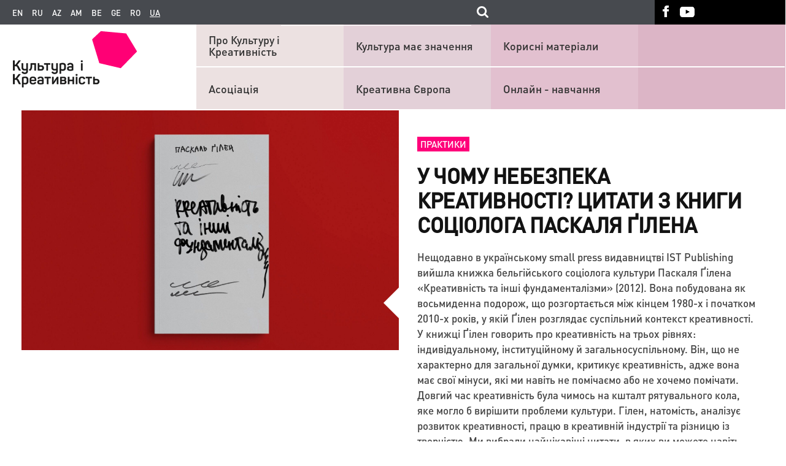

--- FILE ---
content_type: text/html; charset=UTF-8
request_url: https://www.culturepartnership.eu/ua/article/-creativity-
body_size: 13281
content:
<!DOCTYPE html>
<html lang="ua">
    <head>
        <meta charset="utf-8">
        <meta http-equiv="X-UA-Compatible" content="IE=edge">
        <meta name="viewport" content="width=device-width, initial-scale=1">
        <!--include geoposition-->
        <meta name="geo.placename" content="Kyiv, Ukraine" />
        <meta name="geo.position" content="50.4501000;30.5234000" />
        <meta name="geo.region" content="UA-Kyiv city" />
        <meta name="ICBM" content="50.4501000, 30.5234000" />
        <!-- Favicon -->
        <link rel="apple-touch-icon" sizes="57x57" href="/assets/53931c9d/images/favicons/apple-touch-icon-57x57.png">
        <link rel="apple-touch-icon" sizes="60x60" href="/assets/53931c9d/images/favicons/apple-touch-icon-60x60.png">
        <link rel="apple-touch-icon" sizes="72x72" href="/assets/53931c9d/images/favicons/apple-touch-icon-72x72.png">
        <link rel="apple-touch-icon" sizes="76x76" href="/assets/53931c9d/images/favicons/apple-touch-icon-76x76.png">
        <link rel="apple-touch-icon" sizes="114x114" href="/assets/53931c9d/images/favicons/apple-touch-icon-114x114.png">
        <link rel="apple-touch-icon" sizes="120x120" href="/assets/53931c9d/images/favicons/apple-touch-icon-120x120.png">
        <link rel="apple-touch-icon" sizes="144x144" href="/assets/53931c9d/images/favicons/apple-touch-icon-144x144.png">
        <link rel="apple-touch-icon" sizes="152x152" href="/assets/53931c9d/images/favicons/apple-touch-icon-152x152.png">
        <link rel="apple-touch-icon" sizes="180x180" href="/assets/53931c9d/images/favicons/apple-touch-icon-180x180.png">
        <link rel="icon" type="image/png" href="/assets/53931c9d/images/favicons/favicon-32x32.png" sizes="32x32">
        <link rel="icon" type="image/png" href="/assets/53931c9d/images/favicons/android-chrome-192x192.png" sizes="192x192">
        <link rel="icon" type="image/png" href="/assets/53931c9d/images/favicons/favicon-96x96.png" sizes="96x96">
        <link rel="icon" type="image/png" href="/assets/53931c9d/images/favicons/favicon-16x16.png" sizes="16x16">

        <title>У чому небезпека креативності? Цитати з книги соціолога Паскаля Ґілена</title>
        <!--[if lt IE 9]>
          <link href="/assets/53931c9d/css/ie9.min.css" rel="stylesheet">
          <script src="https://oss.maxcdn.com/html5shiv/3.7.2/html5shiv.min.js"></script>
          <script src="https://oss.maxcdn.com/respond/1.4.2/respond.min.js"></script>
        <![endif]-->

        <meta name="description" content="">
<meta name="fb:app_id" property="150935738345402">
<meta name="og:type" content="none">
<meta name="og:image" content="https://www.culturepartnership.eu/upload/news/5e30412b7aa2f.jpg">
<meta name="og:title" content="У чому небезпека креативності? Цитати з книги соціолога Паскаля Ґілена">
<meta name="og:description" content="Нещодавно в українському  small press видавництві IST Publishing вийшла книжка бельгійського соціолога культури Паскаля Ґілена «Креативність та інші фундаменталізми» (2012). Вона побудована як восьмиденна подорож, що розгортається між кінцем 1980-х і початком 2010-х років, у якій Ґілен розглядає суспільний контекст креативності. У книжці Ґілен говорить про креативність на трьох рівнях: індивідуальному, інституційному й загальносуспільному. Він, що не характерно для загальної думки, критикує креативність, адже вона має свої мінуси, які ми навіть не помічаємо або не хочемо помічати. Довгий час креативність була чимось на кшталт рятувального кола, яке могло б вирішити проблеми культури. Гілен, натомість, аналізує розвиток креативності, працю в креативній індустрії та різницю із творчістю. Ми вибрали найцікавіші цитати, в яких ви можете навіть впізнати себе. ">
<meta name="og:url" content="https://www.culturepartnership.eu/ua/article/-creativity-">
<link href="https://www.culturepartnership.eu/ua/article/-creativity-" rel="canonical">
<link href="/assets/53931c9d/css/main.min.css" rel="stylesheet">
<link href="/assets/53931c9d/css/datepicker/jquery-ui.structure.css" rel="stylesheet">
<link href="/assets/53931c9d/css/datepicker/jquery-ui.theme.css" rel="stylesheet">
<link href="/assets/53931c9d/css/owl-carousel/owl.transitions.css" rel="stylesheet">
<link href="/assets/53931c9d/css/owl-carousel/owl.carousel.css" rel="stylesheet">
<link href="/assets/53931c9d/css/font-awesome/css/font-awesome.min.css" rel="stylesheet">
<link href="/assets/53931c9d/css/editor_styles.min.css" rel="stylesheet">
<link href="/assets/53931c9d/css/superstyles.css" rel="stylesheet">
<link href="/assets/53931c9d/css/ie10.min.css" rel="stylesheet">
<link href="/assets/53931c9d/css/style_test.css" rel="stylesheet">
<link href="/assets/53931c9d/css/items.css" rel="stylesheet">
<link href="/assets/53931c9d/css/more-styles.css" rel="stylesheet">
<link href="/assets/53931c9d/css/magnific-popup.css" rel="stylesheet">
<link href="/assets/53931c9d/css/popup-main.css" rel="stylesheet">
        <!-- Global site tag (gtag.js) - Google Analytics -->
        <script async src="https://www.googletagmanager.com/gtag/js?id=G-4MRE7EWLGB"></script>
        <script>
            window.dataLayer = window.dataLayer || [];
            function gtag(){dataLayer.push(arguments);}
            gtag('js', new Date());

            gtag('config', 'G-4MRE7EWLGB');
        </script>

    </head>
    <body>
        
        
        
        
        <header class="main-header">
            <nav class="top-navbar">
                <div class="top-navbar-left-bg"></div>
                <div class="inside-container row">
                    <div class="left-inner-wr col-lg-10 col-md-10">
                        <div class="lang"><a href="https://www.culturepartnership.eu/en">en</a><a href="https://www.culturepartnership.eu">ru</a><a href="https://www.culturepartnership.eu/az">az</a><a href="https://www.culturepartnership.eu/am">am</a><a href="https://www.culturepartnership.eu/be">be</a><a href="https://www.culturepartnership.eu/ge">ge</a><a href="https://www.culturepartnership.eu/ro">ro</a><a class="current">ua</a></div>                        <div class="search-form-wr">
                            <form id="culture-search" class="culture-search" action="/ua/search" method="get">
                                <input class="search-field input-text" type="text" name="search" value="">
                                <input class="search-submit" type="submit"/>
                          </form>
                        </div>
                    </div>
                    <div class="right-inner-wr col-lg-2 col-md-2">
                        <ul class="social-links"><li class="social-links-item"><a class="fb-link" href="https://www.facebook.com/culturepartnership" target="_blank"></a></li><li class="social-links-item"><a class="youtube-link" href="https://www.youtube.com/channel/UCmBSYAeEKPf5jj1qNnYt2sg" target="_blank"></a></li></ul>                    </div>
                </div>
                <div class="top-navbar-right-bg"></div>
            </nav>
            <div class="main-nav-block">
                <div class="main-nav-left-bg"></div>
                <div class="inside-container row">
                    <div class="logo col-md-3 col-sm-3 col-xs-4 col-xxs-4">

                        
                        <a href="/ua"><img src="/assets/53931c9d/images/logo-uk-UA.png" alt="Culture EU-Eastern Partnership Programme" title="Culture EU-Eastern Partnership Programme"></a>                    </div>
                    <div class="lang-wr col-md-7 col-sm-7 col-xs-6 col-xxs-6">
                        <div class="lang"><a href="https://www.culturepartnership.eu/en">en</a><a href="https://www.culturepartnership.eu">ru</a><a href="https://www.culturepartnership.eu/az">az</a><a href="https://www.culturepartnership.eu/am">am</a><a href="https://www.culturepartnership.eu/be">be</a><a href="https://www.culturepartnership.eu/ge">ge</a><a href="https://www.culturepartnership.eu/ro">ro</a><a class="current">ua</a></div>                    </div>

                    <div class="search-form-wr col-sm-5 col-xs-4 col-xxs-2">

                    </div>
                    <div class="js-mobile-nav-trigger mobile-nav-trigger col-md-2 col-sm-2 col-xs-2 col-xxs-2">
                        <button type="button" class="navbar-toggle">
                            <span class="icon-bar"></span>
                            <span class="icon-bar"></span>
                            <span class="icon-bar"></span>
                        </button>
                    </div>
                    
<div id="mobile-navigation" class="mobile-navigation">
    <div class="navigation-container">
        <ul class="social-links"><li class="social-links-item"><a class="fb-link" href="https://www.facebook.com/culturepartnership" target="_blank"></a></li><li class="social-links-item"><a class="youtube-link" href="https://www.youtube.com/channel/UCmBSYAeEKPf5jj1qNnYt2sg" target="_blank"></a></li></ul>
<nav><ul class="nav-list" style="padding: 8px;"><li class="nav-item"><a href="/ua/page/about" target="_self">Про Культуру і Креативність</a></li><li class="nav-item"><a href="/ua/page/association" target="_self">Асоціація</a></li><li class="nav-item"><a href="/ua/page/culture-matters" target="_self">Культура має значення</a></li><li class="nav-item"><a href="/ua/publishing/creative-europe" target="_self">Креативна Європа</a></li><li class="nav-item"><a href="/ua/more-doc" target="_self">Корисні матеріали</a></li><li class="nav-item"><a href="/ua/publishing/online-learning" target="_self">Онлайн - навчання</a></li></ul></nav>
</div>
</div>
                    <nav class="main-nav col-md-9">
                        
<div style="margin-bottom: 1px">
<ul class="nav-list" style="-webkit-justify-content: flex-start; -moz-justify-content: flex-start; -ms-justify-content: flex-start; justify-content: flex-start;"><li class="nav-item level1 position1" style="display: inline-block;"><a href="/ua/page/about" target="_self" style="width: 82%;">Про Культуру і Креативність</a></li><li class="nav-item level1 position2" style="display: inline-block;"><a href="/ua/page/culture-matters" target="_self" style="width: 82%;">Культура має значення</a></li><li class="nav-item level1 position3" style="display: inline-block;"><a href="/ua/more-doc" target="_self" style="width: 82%;">Корисні матеріали</a></li></ul></div>

<div style="margin-top: 1px">
<ul class="nav-list" style="-webkit-justify-content: flex-start; -moz-justify-content: flex-start; -ms-justify-content: flex-start; justify-content: flex-start;"><li class="nav-item level2 position1" style="display: inline-block; float: left;"><a href="/ua/page/association" target="_self" style="width: 82%;">Асоціація</a></li><li class="nav-item level2 position2" style="display: inline-block; float: left;"><a href="/ua/publishing/creative-europe" target="_self" style="width: 82%;">Креативна Європа</a></li><li class="nav-item level2 position3" style="display: inline-block; float: left;"><a href="/ua/publishing/online-learning" target="_self" style="width: 82%;">Онлайн - навчання</a></li></ul></div>



                    </nav>

                </div>
                <div class="main-nav-right-bg">
                    <div class="line"></div>
                </div>
            </div>
        </header>

        <main class="main-content">
            <div class="inside-container">
    </div>

<article class="article" itemscope itemtype="http://schema.org/NewsArticle">
    <meta itemscope itemprop="mainEntityOfPage"  itemType="https://schema.org/WebPage" itemid="https://google.com/article"/>
    <div class="inside-container">
        <header class="article-header row">
            <meta itemprop="datePublished" content="2020-01-27">
            <meta itemprop="dateModified" content="2020-01-28">
                            <div class="article-main-figure col-md-6" itemprop="image" itemscope itemtype="https://schema.org/ImageObject">
                    <img src="/upload/news/5e30412b7aa2f.jpg" alt="У чому небезпека креативності? Цитати з книги соціолога Паскаля Ґілена" itemprop="url">                    <meta itemprop="width" content="1846">
                    <meta itemprop="height" content="1175">
                </div>
                        

            <div class="article-main-details col-md-6">
                <div class="inner-wr">
                                            <div class="mark">
                            <a href="/ua/creative-economy">Практики</a>                        </div>
                                        <span class="article-date">
                                            </span>
                </div>
                                <h1 class="article-title inner-wr" itemprop="headline">
                    У чому небезпека креативності? Цитати з книги соціолога Паскаля Ґілена                </h1>
                <div class="inner-wr lead-header-data">
                    Нещодавно в українському  small press видавництві IST Publishing вийшла книжка бельгійського соціолога культури Паскаля Ґілена «Креативність та інші фундаменталізми» (2012). Вона побудована як восьмиденна подорож, що розгортається між кінцем 1980-х і початком 2010-х років, у якій Ґілен розглядає суспільний контекст креативності. У книжці Ґілен говорить про креативність на трьох рівнях: індивідуальному, інституційному й загальносуспільному. Він, що не характерно для загальної думки, критикує креативність, адже вона має свої мінуси, які ми навіть не помічаємо або не хочемо помічати. Довгий час креативність була чимось на кшталт рятувального кола, яке могло б вирішити проблеми культури. Гілен, натомість, аналізує розвиток креативності, працю в креативній індустрії та різницю із творчістю. Ми вибрали найцікавіші цитати, в яких ви можете навіть впізнати себе.                 </div>
            </div>

        </header>

        <!-- article-content-->
        <section class="main_review editor">
            <p><strong>&laquo;Креативність&raquo; &mdash; вимога сьогодення.</strong> До неї заохочують не лише митців, а й керівників-підприємців і політичних лідерів. Навіть сімейні терапевти та конфліктологи радять шукати більш креативні рішення. У сучасному світі креативність суголосна лише позитивній моралі. Від неї сподіваються винятково позитиву. Однак що залишиться від значення, якщо кожен ось так його вихолощуватиме? І звідки взагалі взявся цей голод на креативність? Чи не вказує, бува, той факт насамперед на те, що ми поволі втрачаємо її, справжню?</p>
<p>На думку Слотердайка, перехід від вертикальності до горизонтальності, від книжкової культури до мережевої, <strong>створює в освіті своєрідну контрольовану &laquo;педагогіку джунглів&raquo;, що в ній &laquo;міждисциплінарність&raquo;</strong> <strong>&mdash; модний термін, здатний поглинути всі дисципліни</strong> (а отже, і якість знань; time to dig deep &mdash; час копати глибоко, сказав би Річард Сеннетт 2008 року). Ми не маємо піддаватися омані гучних закликів до професіоналізації. Зрештою, у школах мистецтв на такі гасла часто відповідають деякими додатковими маркетинговими й управлінськими дисциплінами, як наслідок &mdash; на власне творчий фах залишається все менше часу. Відповідно, студенти поспіхом перестрибують од однієї конкретної навички в цілком іншу царину знань. Педагогіка джунглів показує радше зворотний результат &mdash; ідеться, зокрема, про депрофесіоналізацію творчого фаху. <strong>Мета цього всього &mdash; випустити у світ &laquo;широкопрофільних&raquo; студентів.</strong> Це полівалентні індивіди, котрі слідують єдиному важливому імперативу: пристосовування або &mdash; насправді &mdash; передбачливість. Тому &laquo;адаптивність&raquo; і &laquo;гнучкість&raquo; &mdash; найважливіші досягнення плоского мережевого світу.</p>
<p><strong>Креативний капіталізм змушує своїх героїв повірити в те, що їхнє життя й умови праці перебувають у їхніх руках або повинні там опинитися.</strong> Це їхній моральний обовʼязок. В обмін на можливість саморегуляції, творча особистість готова запропонувати свою віртуозність за копійки, а іноді навіть задарма. Прагнення автономії, підживлене неоліберальним закликом до реалізму й &laquo;персональної відповідальності&raquo;, урешті-решт призводить до &laquo;само-невизначеності&raquo;. Креативний підприємець ризикує, відмовляється від інституційних гарантій (страхування непрацездатності, пенсійні фонди тощо), покладаючись тільки на самого себе. Робота згідно з такими параметрами пропонує досвід унікального шансу на самореалізацію, саме тому працівник легко погоджується на низьку оплату.&nbsp;</p>
<p>Проект має особливу економічну вартість, оскільки завдяки тимчасовому характеру дає змогу обʼєднати величезну кількість енергії, людських ресурсів і робочого часу. <strong>Учасники проекту схильні повністю присвячувати себе справі.</strong> Люди щонайменше охоче інвестують більше часу, ніж очікували й передбачали спочатку. <strong>Усвідомлюючи, що рано чи пізно проект завершиться, вони готові пожертвувати власним часом, можливо, навіть трудитися вночі або принаймні розтягнути день.</strong> Частково так відбувається тому, що проектна креативна діяльність завжди зорієнтована на результат і тільки на ньому й ґрунтується. Людина готова вдаватися до крайнощів, володіючи при цьому незначними ресурсами. Тим-то проектна робота справді підвищує продуктивність і креативність, а водночас &mdash; це зручна модель розумової, соціальної та фізичної експлуатації. Учасники, захоплені проектом, вважають, що відшукали рай на землі, оскільки віднайдена в колективі креативність, схоже, триватиме вічно. Однак той, хто перестрибує з одного проекту на інший, невдовзі зрозуміє, що така манера роботи з&rsquo;їдає його інтелектуальну й фізичну міць та надовго вихолощує. Проект тебе вичавлює.</p>
<p><strong>Культурні інституції дедалі майстерніше використовують прес-конференції, промо-інтервʼю з можливістю &laquo;особистого контакту&raquo; й медіа-спонсорство для розширення їхньої суспільної підтримки.</strong> Нічого злого в саморекламі немає. І неолібералізм ЗМІ, і (класичні) мистецькі установи з їхнім мавпуванням креативної індустрії &mdash; усе це серйозно загнало автономну критику у безвихідь. Так творчі організації остаточно підривають власну культуру. Урешті-решт, окремі види творчого самовираження існують лише з милості критики. Ба більше, ця креативність зароджується лише на критичній відстані. Творіння, яке ми з часу сучасності називаємо &laquo;мистецтвом&raquo;, значною мірою ґрунтується на можливості критикувати власне суспільство й культуру. Лише тоді, коли творча особистість може вознестися над власним світом &mdash; постояти &laquo;на березі річки&raquo;, як метафорично висловився Слотердайк (2011), він або вона здатні істотно вплинути на культуру. Критика &mdash; насправді форма вертикалізації. Вона починається з самоаналізу і &mdash; критики; відповідно, людина мусить здійнятися над власним еґо і споглядати на себе з потрібної відстані. Критика, сучасне мистецтво, а заразом і специфічна форма творчості &mdash; назвімо її для зручності &laquo;вертикальною творчістю&raquo; &mdash; сьогодні значно частіше піддаються нападкам із боку ЗМІ. Засоби масової інформації підстерігають не лише шляхом персоніфікації системних проблем, а й роблять це, упосліджуючи певні креативні форми й культивуючи при цьому варварську посередність.&nbsp;</p>
<p><strong>Сучасний мистецький світ найчастіше несподівано дається чути тоді, коли фіксують певні ексцеси: від надміру високих цін на якийсь художній продукт до використання мотивів крові, сексу й богохульства в мистецтві певного епатажного автора.</strong> Корови з розпореним черевом, кров, мʼясо й лайно (механізми) тривалий час мають успіх у ЗМІ. Чому? Вони засвідчують ідею горизонталей: у сучасному мистецтві фігурує світ безумців, що не мають жодного стосунку до реального життя. Цих божевільних людей майже нічого не поєднує з культом підприємницького реалізму. Засоби масової інформації зводять мистецьку критику до рівня кухонних балачок. Це означає, що мистецтво, відоме нам із часів пізнього модернізму, більше не розглядають як ідеал духовної досконалості, а, навпаки, заганяють у кут, як суспільну диковинку. Той, хто нині займається сучасним мистецтвом, зрештою опиняється в колах багатих колекціонерів або принаймні в якомусь елітарному клубі випещених письменників та інших ексцентричних інтелектуалів. ЗМІ вперто бачать лише цю картинку. Усе, що виходить за рамки політкоректної посередності, &mdash; морально засуджують. Отож сучасне мистецтво завойовує в нашому суспільстві статус Іншого, своєрідного стороннього обʼєкта (Fremdk&ouml;rpe). Так ми постаємо перед наступним питанням. ЗМІ ненавидять усе вертикальне, усе, від чого віє елітарністю та практикою андеґраунду. Вони фіксують і представляють його з різною порцією жадібності, але завжди з єдиним наміром &mdash; винести мистецтво такого штибу поза суспільство й надати йому виняткового статусу.</p>
<p>______</p>
<p>Як твердить угорський психолог Михай Чиксентмихаї: потрібно вийти за межі старої реальності, аби сформувати нову: &ldquo;Творчі особистості чергують уяву та фантазію із глибоко вкоріненим відчуттям реальності. Обидві іпостасі потрібні для того, аби позбутися теперішнього, водночас не втрачаючи звʼязку з минулим. Альберт Ейнштейн якось написав, що мистецтво й наука &mdash; дві найсуттєвіші форми втечі від реальності, що їх коли-небудь вигадало людство. У певному сенсі він був правим: величне мистецтво й велика наука припускають стрибок фантазії у площину дійсності, відмінної від сьогочасної. А решта суспільства часто розглядає такі нові ідеї, як фантазії, цілковито відірвані від поточної реальності. І вони кажуть правду. Однак суть мистецтва й науки &mdash; перевершити те, що ми зараз вважаємо реальним, і натомість створити нову реальність. Водночас це не &laquo;втеча&raquo; в Неверленд. Нову ідею робить креативною те, що, побачивши її, ми рано чи пізно таки визнаємо її правдивість&rdquo;.</p>
<p>Автор: Паскаль Ґілен&nbsp;</p>
<p>Переклад з голандської: Оксана Смерек</p>
<p>&nbsp;</p>        </section>

        
        
        <!-- article-footer-->
        <footer class="article-footer">
            
            <div class="share-social">
                <span class="label-wrapper" ><span class="label">Розкажи іншим</span></span>

                                <div class="widget-social">
                    <iframe src="https://www.facebook.com/plugins/page.php?href=https%3A%2F%2Fwww.facebook.com%2Fculturepartnership&tabs&width=430&height=214&small_header=false&adapt_container_width=true&hide_cover=false&show_facepile=true&appId=542324632484193" width="430" height="214" style="border:none;overflow:hidden" scrolling="no" frameborder="0" allowTransparency="true"></iframe>
                </div>
                <div class="social-blocks"">
                <div class="yashare-auto-init" data-yashareL10n="ru" data-yashareType="none" data-yashareQuickServices="facebook,twitter,gplus"></div>                </div>
            </div>



            <div id='fb-root'></div>
<div class="fb-comments" data-width="100%" data-numposts="5" data-href="https://www.culturepartnership.eu/article/-creativity-"></div>
<noscript><div class="alert alert-danger">Ви мусите дозволити Javascript у вашому браузері для оптимальної роботи сайта і відображення розділів повністю.</div></noscript>
        </footer>
    </div>
</article>

<style>
    .owl-prev {
        position: absolute;
        display: block;
        outline: none;
        background: url([data-uri]) center no-repeat !important;
        height: 100%;
        width: 20px;
        background-color: #fff;
        z-index: 100;
        cursor: pointer;
        left: -27px;
        top: -150px;
    }

    .owl-next {
        position: absolute;
        display: block;
        outline: none;
        background: url([data-uri]) center no-repeat !important;
        height: 100%;
        width: 20px;
        background-color: #fff;
        z-index: 100;
        cursor: pointer;
        right: -27px;
        top: -150px;
        -webkit-transform: rotate(180deg);
        -moz-transform: rotate(180deg);
        -ms-transform: rotate(180deg);
        -o-transform: rotate(180deg);
        transform: rotate(180deg);
    }

    .owl-theme .owl-controls {
        overflow: inherit;
    !important;
    }

    .item-text {
        text-align: center;
    }

    .item.active .item-icon {
        border: 2px solid #ff0075;
    }
    #articleThumbSlider .item.active .item-icon img{
        border: none;
    }
    .item-icon {
        border: 1px solid grey;
        margin: 2%;
    }

    #owl-demo .item img {
        width: 99%;

    #articleThumbSlider .item-icon {
        margin: 0 2% 15px 2%;
    }

    }
    @media (max-width: 768px) {
        .owl-next {
            top: -186px;

        }

        .owl-prev {
            top: -186px;
        }
    }

    @media (max-width: 495px) {
        .owl-next {
            right: -15px;

        }

        .owl-prev {
            left: -15px;
        }
    }
    
    .mfp-no-margins img.mfp-img {
	padding: 0;
}
/* position of shadow behind the image */
.mfp-no-margins .mfp-figure:after {
	top: 0;
	bottom: 0;
}
/* padding for main container */
.mfp-no-margins .mfp-container {
	padding: 0;
}
</style>


<section id="relevant-news-slider" class="relevant-news-wr">
    <div class="title inside-container">
        Актуально в інших розділах:
    </div>

    <div class="relevant-news-list">
        <div class="topic-list-left-bg"></div>
        <div class="relevant-news-slider inside-container">
            <div class="row">
                <div class="relevant-list-left col-md-6 col-sm-12 col-xs-12 col-xxs-12 slider-list"><div class = "newslist-item slider-item current">
    <div class = "inner-wr">
        <a class="topic" href="/ua/article/shlyah">Практики</a>                <h1 class="title">
            <a class="title-link" href="/ua/article/shlyah" itemprop="name">Шлях волонтерів. Тернопільщина</a>        </h1>
    </div>
</div><div class = "newslist-item slider-item ">
    <div class = "inner-wr">
        <a class="topic" href="/ua/article/noviy-kod">Практики</a>                <h1 class="title">
            <a class="title-link" href="/ua/article/noviy-kod" itemprop="name">Новий коd: як війна народжує нову українську культуру</a>        </h1>
    </div>
</div><div class = "newslist-item slider-item ">
    <div class = "inner-wr">
        <a class="topic" href="/ua/article/ukra%D1%97nsjka-prem%D1%94ra-f%D1%96ljmu-d%D1%96ti-u-vogn%D1%96-vrazila-v%D1%96dv%D1%96duvach%D1%96v-omkf">Практики</a>                <h1 class="title">
            <a class="title-link" href="/ua/article/ukra%D1%97nsjka-prem%D1%94ra-f%D1%96ljmu-d%D1%96ti-u-vogn%D1%96-vrazila-v%D1%96dv%D1%96duvach%D1%96v-omkf" itemprop="name">Українська прем&#039;єра фільму &quot;Діти у вогні&quot; вразила відвідувачів ОМКФ </a>        </h1>
    </div>
</div></div><div class="relevant-list-right col-md-6 col-sm-12 col-xs-12 col-xxs-12 slider-list"><div class="newslist-item slider-item current">
        <div class="details" style="width: 100%;">
        <a class="topic" href="/ua/article/dokumentaljniy-f%D1%96ljm-nev%D1%96dom%D1%96-ukrants%D1%96-kirilo-osjmak-v%D1%96dv%D1%96dali-persh%D1%96-glyadach%D1%96"></a>                <h1 class="title">
            <a class="title-link" href="/ua/article/dokumentaljniy-f%D1%96ljm-nev%D1%96dom%D1%96-ukrants%D1%96-kirilo-osjmak-v%D1%96dv%D1%96dali-persh%D1%96-glyadach%D1%96" itemprop="name">Документальний фільм &quot;НЕвідомі українці. Кирило Осьмак&quot; - відвідали перші глядачі</a>        </h1>
    </div>
</div><div class="newslist-item slider-item ">
        <div class="details" style="width: 100%;">
        <a class="topic" href="/ua/article/katalog-v%D1%96zant%D1%96ysjkih-ta-davnjorusjkih-pechatok-prezentovano-v-ki%D1%94v%D1%96">Практики</a>                <h1 class="title">
            <a class="title-link" href="/ua/article/katalog-v%D1%96zant%D1%96ysjkih-ta-davnjorusjkih-pechatok-prezentovano-v-ki%D1%94v%D1%96" itemprop="name">Каталог візантійських та давньоруських печаток презентовано в Києві</a>        </h1>
    </div>
</div><div class="newslist-item slider-item ">
        <div class="details" style="width: 100%;">
        <a class="topic" href="/ua/article/teatr-yakiy-sto%D1%97tj-na-bots%D1%96-lyudey-ta-%D1%97h-zapitu-na-spravedliv%D1%96stj"></a>                <h1 class="title">
            <a class="title-link" href="/ua/article/teatr-yakiy-sto%D1%97tj-na-bots%D1%96-lyudey-ta-%D1%97h-zapitu-na-spravedliv%D1%96stj" itemprop="name">Театр, який стоїть на боці людей та їх запиту на справедливість</a>        </h1>
    </div>
</div></div>                </div>
            </div> 
            <div class="topic-list-right-bg"></div>
        </div>

</section>
<section class="news-block inside-container">
    <section class="topic-list news-list">
        <div class="row inside-container">
                            <div class="col-md-6 col-sm-6 col-xs-6 col-xxs-6 newslist-item-withfoto">
                    <div class="row">
                        <a class="news-list-figure col-md-6 col-sm-6 col-xs-6 col-xxs-12">
                            <img src="/upload/news/593aa189829e1.jpg" alt="ПРИЙОМ ЗАЯВОК НА УЧАСТЬ У ФЕСТИВАЛІ МОЛОДИХ УКРАЇНСЬКИХ ХУДОЖНИКІВ">                        </a>
                        <div class="news-list-details col-md-6 col-sm-6 col-xs-6 col-xxs-12">
                                                        <h1 class="title">
                                <a class="title-link" href="/ua/article/arsenal-open-call" itemprop="name">ПРИЙОМ ЗАЯВОК НА УЧАСТЬ У ФЕСТИВАЛІ МОЛОДИХ УКРАЇНСЬКИХ ХУДОЖНИКІВ</a>                            </h1>
                            <a class="lead-header-data" href="/ua/article/arsenal-open-call">Розпочато прийом заявок на участь у Фестивалі молодих українських художників. Заявки приймаються до 18 червня 2017 року</a>                        </div>
                    </div>

                </div>



                            <div class="col-md-6 col-sm-6 col-xs-6 col-xxs-6 newslist-item-withfoto">
                    <div class="row">
                        <a class="news-list-figure col-md-6 col-sm-6 col-xs-6 col-xxs-12">
                            <img src="/upload/news/5645ffebc8feb.jpg" alt="Креативна Європа: Інформаційний день (онлайн-трансляція)">                        </a>
                        <div class="news-list-details col-md-6 col-sm-6 col-xs-6 col-xxs-12">
                                                        <h1 class="title">
                                <a class="title-link" href="/ua/article/creative_europe_info_day" itemprop="name">Креативна Європа: Інформаційний день (онлайн-трансляція)</a>                            </h1>
                            <a class="lead-header-data" href="/ua/article/creative_europe_info_day">Запрошуємо вас на інформаційну сесію, в рамках якої провідні експерти та запрошені українські спеціалісти поділяться практичним досвідом і кращими практиками, що допоможуть українським організаціям подавати проекти до Креативної Європи.</a>                        </div>
                    </div>

                </div>



                            <div class="col-md-6 col-sm-6 col-xs-6 col-xxs-6 newslist-item-withfoto">
                    <div class="row">
                        <a class="news-list-figure col-md-6 col-sm-6 col-xs-6 col-xxs-12">
                            <img src="/upload/news/56e13a9c0191b.jpg" alt="Громіздка демократія: чому європейці так довго пишуть стратегії">                        </a>
                        <div class="news-list-details col-md-6 col-sm-6 col-xs-6 col-xxs-12">
                                                        <h1 class="title">
                                <a class="title-link" href="/ua/article/cumbersome-democracy" itemprop="name">Громіздка демократія: чому європейці так довго пишуть стратегії</a>                            </h1>
                            <a class="lead-header-data" href="/ua/article/cumbersome-democracy">Олеся Островська-Люта, експерт платформи "Культура-2025", про те, яким чином країни Європейського Союзу виробляють свої політики, які для цього існують механізми і чому вони саме такі</a>                        </div>
                    </div>

                </div>



                            <div class="col-md-6 col-sm-6 col-xs-6 col-xxs-6 newslist-item-withfoto">
                    <div class="row">
                        <a class="news-list-figure col-md-6 col-sm-6 col-xs-6 col-xxs-12">
                            <img src="/upload/news/57ee4b2142c2d.png" alt="Зроби сайт &amp;quot;Культура і Креативність&amp;quot; кращим!">                        </a>
                        <div class="news-list-details col-md-6 col-sm-6 col-xs-6 col-xxs-12">
                                                        <h1 class="title">
                                <a class="title-link" href="/ua/article/help-us-become-more-useful" itemprop="name">Зроби сайт &quot;Культура і Креативність&quot; кращим!</a>                            </h1>
                            <a class="lead-header-data" href="/ua/article/help-us-become-more-useful">Всього лише 5 кліків допоможуть нам стати ще більш корисними для вас</a>                        </div>
                    </div>

                </div>



                    </div>
    </section>
</section>



        </main>

        <footer class="main-footer">
            <div class="footer-navbar">
                <div class="inside-container row">
                    <div class="col-md-9 col-sm-12 col-xs-12 col-xxs-12 left-footer">
                        
<nav class="footer-main-nav">
    <div class="nav-item 1-level 1-position"><div class="title"><a href="/ua/page/about" target="_self">Про Культуру і Креативність</a></div></div><div class="nav-item 1-level 2-position"><div class="title"><a href="/ua/page/culture-matters" target="_self">Культура має значення</a></div></div><div class="nav-item 1-level 3-position"><div class="title"><a href="/ua/more-doc" target="_self">Корисні матеріали</a></div></div><div class="nav-item 1-level 4-position"><div class="title"><a href="/ua/page/association" target="_self">Асоціація</a></div></div></nav>

<nav class="footer-nav">
    <ul class="nav-ul"><li class="nav-item"><a href="/ua/publishing/creative-europe" target="_self">Креативна Європа</a></li><li class="nav-item"><a href="/ua/publishing/online-learning" target="_self">Онлайн - навчання</a></li><li class="nav-item"><a href="/ua/page/culture-bridges" target="_self">Culture Bridges</a></li><li class="nav-item"><a href="https://houseofeurope.org.ua/" target="_blank">Дім Європи</a></li></ul></nav>
                    </div>
                    <div class="col-md-3 col-sm-12  col-xs-12 col-xxs-12 right-footer">

                        <div class="rss-form-wr">
                                                    </div>

                    </div>
                </div>
            </div>
            <div class="footer-infopanel">
                <div class="inside-container row">
                    <div class="col-md-8 col-sm-12 col-xs-12 col-xxs-12">
                        <div class="eu-logo">
                            <div class="eu-logo-img-div">
                                <!-- <a href="https://www.britishcouncil.org/" target="_blank">
                                    <img class="eu-logo-img" alt="" src="/assets/53931c9d/images/british_council-logo.png"/>
                                </a>
                                <div class="copyright">
                                    <span class="title">Веб-сайт на даний час фінансується Британською Радою.</span> -->
                                    <div class="copyright-vipdesign">
                                        <span>
                                            Розробка сайту -
                                            <a href="http://www.vipdesign.com.ua/" class="vipdesign" target="_blank" >VIP Design</a>
                                        </span>
                                    </div>
                                </div>
                            </div>

                        </div>
                    </div>
                    <div class="footer-soc">
                        <div class="col-sm-12 footer-social-links">
                            <ul class="social-links"><li class="social-links-item"><a class="fb-link" href="https://www.facebook.com/culturepartnership" target="_blank"></a></li><li class="social-links-item"><a class="youtube-link" href="https://www.youtube.com/channel/UCmBSYAeEKPf5jj1qNnYt2sg" target="_blank"></a></li></ul>                        </div>
                    </div>
                    <div class="col-md-4 col-sm-12 col-xs-12 col-xxs-12">
                        <!-- <div class="summary">
                            Цей веб-сайт було розроблено у рамках Програми ЄС-Східного Партнерства Культура та Креативність у 2015-2018 роках, що фінансувалася Європейським Союзом.                        </div> -->
                    </div>
                </div>
            </div>
        </footer>

        <script src="//yastatic.net/share/share.js"></script>
<script src="/assets/10f6e71d/jquery.js"></script>
<script src="/assets/8eeae57e/yii.js"></script>
<script src="/assets/53931c9d/js/libs/jquery.mobile-events.min.js"></script>
<script src="/assets/53931c9d/js/plugins/datepicker/jquery-ui.js"></script>
<script src="/assets/53931c9d/js/plugins/owl-carousel/owl.carousel.min.js"></script>
<script src="/assets/53931c9d/js/owl-carousel.js"></script>
<script src="/assets/53931c9d/js/start_slider.js"></script>
<script src="/assets/53931c9d/js/relevant_news_slider.js"></script>
<script src="/assets/53931c9d/js/main_settings.js"></script>
<script src="/assets/53931c9d/js/jquery.magnific-popup.min.js"></script>
<script src="/assets/53931c9d/js/popup-main.js"></script>
<script src="/assets/53931c9d/js/drop-d-learning.js"></script>
<script src="/assets/53931c9d/js/left-menu.js"></script>
<script type="text/javascript">jQuery(document).ready(function () {
(function(d, s, id) {
    var js, fjs = d.getElementsByTagName(s)[0];
    if (d.getElementById(id))
        return;
    js = d.createElement(s);
    js.id = id;
    js.async = true;
    js.src = "//connect.facebook.net/uk_UA/sdk.js#xfbml=1&appId=496906103798625&version=v2.0";
    fjs.parentNode.insertBefore(js, fjs);
}(document, 'script', 'facebook-jssdk'));                

$(".button1").click(function() {
  $(".dropdown1").slideToggle("slow");
});
$(".button2").click(function() {
  $(".dropdown2").slideToggle("slow");
});
$(".button3").click(function() {
  $(".dropdown3").slideToggle("slow");
});
$(".button4").click(function() {
  $(".dropdown4").slideToggle("slow");
});
$(".button5").click(function() {
  $(".dropdown5").slideToggle("slow");
});
$(".button6").click(function() {
  $(".dropdown6").slideToggle("slow");
});
$(".button7").click(function() { 
    $(".dropdown7").slideToggle("slow");
});
$(".button8").click(function() { 
    $(".dropdown8").slideToggle("slow");
});
$(".button9").click(function() { 
    $(".dropdown9").slideToggle("slow");
});
$(".button10").click(function() { 
    $(".dropdown10").slideToggle("slow");
});
$(".button11").click(function() { 
    $(".dropdown11").slideToggle("slow");
});
$(".button12").click(function() { 
    $(".dropdown12").slideToggle("slow");
});
$(".button13").click(function() { 
    $(".dropdown13").slideToggle("slow");
});
$(".button14").click(function() { 
    $(".dropdown14").slideToggle("slow");
});
$(".button15").click(function() { 
    $(".dropdown15").slideToggle("slow");
});
$(document).ready(function() {
    $(".item-gallery").magnificPopup({
		type: "image",
		closeOnContentClick: true,
		mainClass: "mfp-img-mobile",
		image: {
			verticalFit: true
		}
		
	});
});

});</script>
    </body>
</html>
